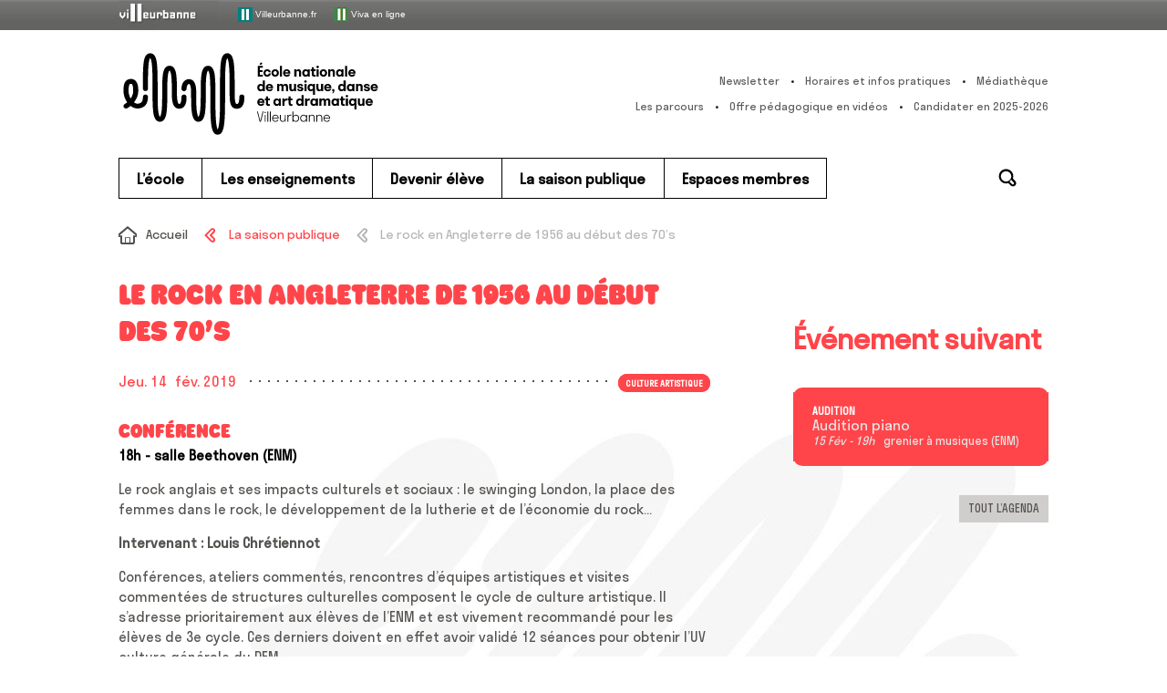

--- FILE ---
content_type: image/svg+xml
request_url: https://enm-villeurbanne.fr/cms/wp-content/themes/default/assets/images/svg-images_button-decoration-bottom.svg.php?c=ffffff
body_size: 257
content:
<svg xmlns="http://www.w3.org/2000/svg" version="1" x="0" y="0" width="58" height="31" viewBox="0 0 58 31" xml:space="preserve" enable-background="new 0 0 58 31">
  <style> .colored { fill: #ffffff; } </style>
  <path class="colored" d="M11 0h37l10 31H0L11 0z" style="clip-rule:evenodd;fill-rule:evenodd"/>
</svg>


--- FILE ---
content_type: image/svg+xml
request_url: https://enm-villeurbanne.fr/cms/wp-content/themes/default/assets/images/svg-images_icon-bread-back.svg.php?c=b6b6b6
body_size: 565
content:
<svg xmlns="http://www.w3.org/2000/svg" version="1" x="0" y="0" width="25" height="25" viewBox="0 0 25 25" xml:space="preserve" enable-background="new 0 0 25 25">
  <style> .colored { fill: #b6b6b6; } </style>
  <path class="colored" d="M15.6 20.4c-0.8 0-1.5-0.3-2.1-0.9l-7-7 7-7c1.1-1.1 3.1-1.1 4.2 0 0.6 0.6 0.9 1.3 0.9 2.1 0 0.8-0.3 1.5-0.9 2.1l-2.8 2.8 2.8 2.8c0.6 0.6 0.9 1.3 0.9 2.1 0 0.8-0.3 1.5-0.9 2.1C17.1 20.1 16.4 20.4 15.6 20.4zM9.3 12.5l5.6 5.6c0.4 0.4 1 0.4 1.4 0 0.2-0.2 0.3-0.4 0.3-0.7s-0.1-0.5-0.3-0.7L12 12.5l4.2-4.2c0.2-0.2 0.3-0.4 0.3-0.7 0-0.3-0.1-0.5-0.3-0.7 -0.4-0.4-1-0.4-1.4 0L9.3 12.5z"/>
</svg>